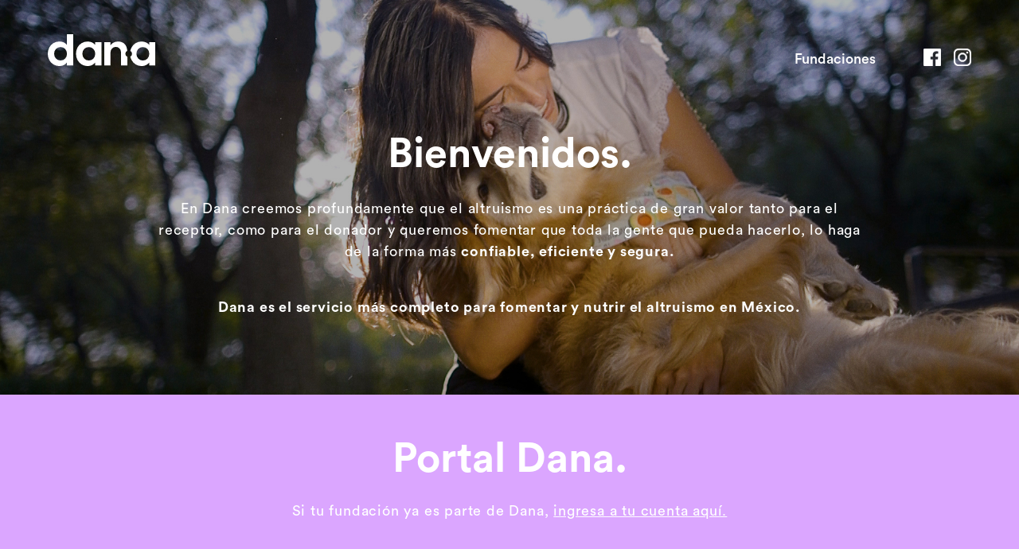

--- FILE ---
content_type: text/html
request_url: https://www.danaapp.mx/fundaciones.html
body_size: 16425
content:
<html><head>
    <meta charset="utf-8">
    <meta name="viewport" content="width=device-width, initial-scale=1.0, shrink-to-fit=no">
    <title>Dana. Donar en México. Donar en Monterrey</title>
    <link rel="stylesheet" href="assets/bootstrap/css/bootstrap.min.css">
    <link rel="stylesheet" href="assets/css/styles.min.css">
    <link rel="apple-touch-icon" sizes="57x57" href="icon/apple-icon-57x57.png">
    <link rel="apple-touch-icon" sizes="60x60" href="icon/apple-icon-60x60.png">
    <link rel="apple-touch-icon" sizes="72x72" href="icon/apple-icon-72x72.png">
    <link rel="apple-touch-icon" sizes="76x76" href="icon/apple-icon-76x76.png">
    <link rel="apple-touch-icon" sizes="114x114" href="icon/apple-icon-114x114.png">
    <link rel="apple-touch-icon" sizes="120x120" href="icon/apple-icon-120x120.png">
    <link rel="apple-touch-icon" sizes="144x144" href="icon/apple-icon-144x144.png">
    <link rel="apple-touch-icon" sizes="152x152" href="icon/apple-icon-152x152.png">
    <link rel="apple-touch-icon" sizes="180x180" href="icon/apple-icon-180x180.png">
    <link rel="icon" type="image/png" sizes="192x192" href="icon/android-icon-192x192.png">
    <link rel="icon" type="image/png" sizes="32x32" href="icon/favicon-32x32.png">
    <link rel="icon" type="image/png" sizes="96x96" href="icon/favicon-96x96.png">
    <link rel="icon" type="image/png" sizes="16x16" href="icon/favicon-16x16.png">
    <link rel="manifest" href="icon/manifest.json">
    <meta name="msapplication-TileColor" content="#ffffff">
    <meta name="msapplication-TileImage" content="icon/ms-icon-144x144.png">
    <meta name="theme-color" content="#ffffff">
</head>

<body class="font-dana">
    <div class="container-fluid">
        <div class="background-image">
            <div class="row justify-content-between mb-5 pr-6 pl-6">
                <a href="index.html">
                    <div>
                        <img src="assets/img/logo-dana.svg" height="40px">
                    </div>
                </a>
                <div class="d-flex align-items-end">
                    <div class="d-none d-md-block">
                        <a class="text-white font-dana mr-6" href="fundaciones.html"><h5 style="display: inline; line-height: 1">Fundaciones</h5></a>
                    </div>
                    <div class="d-none d-md-block">
                        <a class="mr-3" href="https://www.facebook.com/Danaapp-101267118198570" target="_blank"><img src="assets/img/Icono_Facebook_Blanco.png" height="22px"></a>
                    </div>
                    <div class="d-none d-md-block">
                        <a href="https://www.instagram.com/dana.app/" target="_blank"><img src="assets/img/Icono_Instagram_Blanco.png" height="22px"></a>
                    </div>
                    <!-- Mobile Icon -->
                    <div class="d-md-none" style="margin-bottom: 1px">
                        <a class="pointer" data-toggle="modal" data-target="#staticBackdrop"><img src="assets/img/menu-lines-white.png" height="22px"></a>
                    </div>
                </div>
            </div>
            <div class="row justify-content-center" style="margin-top:80px; padding-bottom: 80px">
                <div class="col-md-9 text-white">
                    <h1 class="text-center font-dana-bold font-large">Bienvenidos.</h1>
                    <p class="text-center mt-4 px-4 font-dana-book font-medium letter-spacing">En Dana creemos profundamente que el altruismo es una práctica de gran valor tanto para el receptor, como para el donador y queremos fomentar que toda la gente que pueda hacerlo, lo haga de la forma más <span class="font-dana-bold">confiable, eficiente y segura.</span></p>
                    <p class="text-center mt-5 font-dana-bold font-medium letter-spacing">Dana es el servicio más completo para fomentar y nutrir el altruismo en México.</p>
                </div>
            </div>
        </div>


        <!-- Modal Mobile-->
        <div class="modal fade" id="staticBackdrop" data-backdrop="static" data-keyboard="false" tabindex="-1" aria-labelledby="staticBackdropLabel" aria-hidden="true">
          <div class="modal-dialog w-100 m-0 p-0 min-vh-100" style="max-width: 100%">
            <div class="modal-content min-vh-100 rounded-0 border-0 bg-purpura">
              <div class="modal-header border-0">
                <button type="button" class="close" data-dismiss="modal" aria-label="Close" style="opacity: 1; padding: 1.5rem 1.8rem;">
                  <span aria-hidden="true" class="close-font">&times;</span>
                </button>
              </div>
              <div class="modal-body text-center">
                <img src="assets/img/icono-logo.svg" class="mt-4" height="65px">
                <div class="pt-4">
                    <a href="index.html"><h3 class="text-white mt-5 font-dana-book">Inicio</h3></a>
                    <a href="fundaciones.html"><h3 class="text-white mt-4 font-dana-book">Fundaciones</h3></a>
                    <a href="#contacto" id="mobile-contacto"><h3 class="text-white mt-4 font-dana-book">Contacto</h3></a>

                </div>
              </div>
              <div class="modal-footer border-0 text-center" style="justify-content: center; flex-direction: column;">
                <div>
                    <a class="mr-4" href="https://www.facebook.com/Danaapp-101267118198570" target="_blank"><img src="assets/img/Icono_Facebook_Blanco.png" height="30px"></a>

                    <a href="https://www.instagram.com/dana.app/" target="_blank"><img src="assets/img/Icono_Instagram_Blanco.png" height="30px"></a>
                </div>

                <a href="index.html" style="margin-top: 80px; margin-bottom: 20px">
                    <div>
                        <img src="assets/img/logo-dana.svg" height="30px">
                    </div>
                </a>
              </div>
            </div>
          </div>
        </div>

        <div class="row justify-content-center bg-violeta">
            <div class="col text-center pv-6">
                <h1 class="text-center text-white font-dana-bold font-large">Portal Dana.</h1>
                <h4 class="font-dana-book text-white mt-4 mb-4 letter-spacing font-medium">Si tu fundación ya es parte de Dana, <br class="d-md-none"><a class="text-white d-underline" href="https://admin.danaapp.mx/receptor/login.php" target="_blank">ingresa a tu cuenta aquí.</a></h4>
            </div>
        </div>
        <div class="row justify-content-center">
            <div class="col-md-9 text-white pv-6">
                <h1 class="text-center text-black font-dana-bold font-large">Aplicar.</h1>
                <p class="text-black font-dana-book letter-spacing text-center mt-4">Si representas a una organización y te gustaría estar en Dana, te pedimos que nos compartas la siguiente información y nosotros te contactaremos cuanto antes:</p>
                <form class="mt-5 contact__form" method="post" action="fundacionesresp.php" autocomplete="off">
                    <div class="input-container">
                        <input type="text" id="company"  name="company" class="w-100" placeholder="Nombre de la Organización:" required>
                    </div>
                    <div class="input-container mt-4">
                        <input type="text"  id="page" name="page" class="w-100" placeholder="Página web y/o redes sociales de la organización:" required>
                    </div>
                    <div class="row m-0">
                        <div class="col-md-4 input-container mt-4 p-0">
                            <input type="text" id="name" name="name" class="w-100" placeholder="Nombre del contacto:" required>
                        </div>
                        <div class="col-md-4 input-container mt-4 p-0">
                            <input type="number" id="number" name="number" class="w-100" placeholder="Teléfono:" required>
                        </div>
                        <div class="col-md-4 input-container mt-4 p-0">
                            <input type="email" id="email" name="email" class="w-100" placeholder="Correo:" required>
                        </div>
                    </div>
                    <div class="row">
                        <div class="col-md-8 mt-4">
                            <p class="input-label m-0">Registro en la Junta de Beneficencia de tu Estado</p>
                        </div>
                        <div class="col-md-4 mt-md-4 mt-2">
                            <div class="form-check form-check-inline mr-5">
                              <label class="radio-container"> Sí
                                  <input type="radio" name="registro" value="1" required>
                                  <span class="checkmark"></span>
                              </label>
                            </div>
                            <div class="form-check form-check-inline">
                              <label class="radio-container"> No
                                  <input type="radio" name="registro" value="2" required>
                                  <span class="checkmark"></span>
                              </label>
                            </div>
                        </div>
                    </div>
                    <div class="row">
                        <div class="col-md-8 mt-4">
                            <p class="input-label m-0">Eres Donataria Autorizada</p>
                        </div>
                        <div class="col-md-4 mt-md-4 mt-2">
                            <div class="form-check form-check-inline mr-5">
                              <label class="radio-container"> Sí
                                  <input type="radio" name="donataria" value="1" required>
                                  <span class="checkmark"></span>
                              </label>
                            </div>
                            <div class="form-check form-check-inline">
                              <label class="radio-container"> No
                                  <input type="radio" name="donataria" value="2" required>
                                  <span class="checkmark"></span>
                              </label>
                            </div>
                        </div>
                    </div>
                    <div class="row">
                        <div class="col-md-8 mt-4">
                            <p class="input-label m-0">Captcha</p>
                        </div>
                        <div class="col-md-2 input-container mt-4 p-0">
                            <input type="text" name="captcha" id="captcha" class="campo" size="35" required placeholder="Captcha:" />
						    <input type="hidden" name="defaultRealHash">
                        </div>
                    </div>
                    <div class="w-100 mt-5 text-center">
                        <input type="image" id="submit" name="submit" src="assets/img/boton-enviar.svg" border="0" alt="Submit" style="height: 40px;" />
                    </div>
                   
                </form>
                 <!-- form message -->
                 <div class="alert alert-success contact__msg mb-0 mt-3" style="display: none" role="alert" align="center">
                    Tu mensaje fue enviado exitosamente.
                </div>
                <!-- end message -->
            </div>
        </div>
        <div class="row justify-content-center pr-6 pl-6 bg-light-gray" id="contacto">
            <div class="col p-0">
                <h6 class="text-left text-purpura font-dana-bold mt-5">04 - Contacto.</h6>
                <h1 class="text-left font-dana-black text-purpura mt-5">Comunícate con nosotros.</h1>
            </div>
            <div class="col text-right align-self-end mt-5 p-0 d-none d-sm-block"><img src="assets/img/Corazon.png" height="70px"></div>
        </div>
        <div class="row pr-6 pl-6 bg-light-gray">
            <div class="col-lg-3 col-md p-0">
                <h3 class="text-left font-dana-bold mt-5">Mail.</h3>
                <a href="mailto:admin@danapp.mx"><h5 class="text-left text-dark font-dana-book">admin@danaapp.mx</h5></a>
            </div>
            <div class="col-lg-3 col-md p-0">
                <h3 class="text-left font-dana-bold mt-5">Teléfono.</h3>
                <h5 class="text-left font-dana-book">(81) 8390 2250</h5>
            </div>
            <div class="col-lg-6 p-0">
                <h3 class="text-left font-dana-bold mt-5">Dirección.</h3>
                <h5 class="text-left font-dana-book">Lagos 219. Col. Mitras Sur. Mty, N.L. MX. 64020</h5>
            </div>
        </div>
        <div class="row pb-4 pr-6 pl-6 bg-light-gray">
            <div class="col-md p-0">
                <a class="text-lila" href="AvisoPrivacidad.html">
                    <h5 class="font-dana-book mt-5 d-inline-block">Aviso de Privacidad</h5>
                </a>
            </div>
            <div class="col-md p-0">
                <a class="text-lila" href="TerminosCondiciones.html">
                    <h5 class="font-dana-book mt-5 d-inline-block">Términos de Uso y Condiciones</h5>
                </a>
            </div>
        </div>
    </div>
    <script src="assets/js/jquery.min.js"></script>
    <script src="assets/bootstrap/js/bootstrap.min.js"></script>
    <link rel="stylesheet" href="assets/css/jquery.realperson.css" />
    <script type="text/javascript" src="assets/js/jquery-2.1.4.min.js"></script>
    <script src="assets/js/jquery.plugin.min.js"></script>
    <script src="assets/js/jquery.realperson.min.js"></script>
    <script type="text/javascript">
        $(document).ready(function(){
            $("#mobile-contacto").on('click', function(event) {
                $('#staticBackdrop').modal('hide')
                location.hash = "#" + this.hash;
            });
        });

        $(function() {
            $('[name="captcha"]').realperson({
                length: 6, // Number of characters to use 
                regenerate: 'Clic para cambiar',
                chars: $.realperson.alphanumeric
            });
        });
        (function ($) {
            'use strict';

            var form = $('.contact__form');
            var message = $('.contact__msg');
            var form_data;

            // Todo bien
            function done_func(response) {
                $('#submit').prop('disabled',true);
                message.fadeIn().removeClass('alert-danger').addClass('alert-success');
                form.fadeOut();
                message.text(response);
                setTimeout(function () {
                    message.fadeOut();
                    $('#submit').prop('disabled',false);
                    $('[name="registro"]').prop('checked', false);
                    $('[name="donataria"]').prop('checked', false);
                    $('#captcha').realperson('option', 'length', 6);
                    $('#company').val('');
                    $('#captcha').val('');
                    $('#name').val('');
                    $('#page').val('');
                    $('#number').val('');
                    $('#email').val('');
                    form.fadeIn();
                }, 5000);
            
            }

            // Todo mal
            function fail_func(data){
                message.fadeIn().removeClass('alert-success').addClass('alert-danger');
                form.fadeOut();
                message.text(data.responseText);
                setTimeout(function () {
                    $('#captcha').val('');
                    $('#captcha').realperson('option', 'length', 6);
                    message.fadeOut();
                    form.fadeIn();
                }, 5000);
            }
            
            form.submit(function (e) {
                e.preventDefault();
                $('[name="defaultRealHash"]').val($('[name="captcha"]').realperson('getHash'));
                form_data = $(this).serialize();
                $.ajax({
                    type: 'POST',
                    url: form.attr('action'),
                    data: form_data
                })
                .done(done_func)
                .fail(fail_func);
            });
            
        })(jQuery);
    </script>
    </body>
</html>

--- FILE ---
content_type: text/css
request_url: https://www.danaapp.mx/assets/css/styles.min.css
body_size: 4332
content:
@font-face {
    font-family: DanaFont;
    src: url("../fonts/CircularStd-Medium.otf") format('opentype');
}

@font-face {
    font-family: DanaFontBlack;
    src: url("../fonts/CircularStd-Black.otf") format('opentype');
}

@font-face {
    font-family: DanaFontBold;
    src: url("../fonts/CircularStd-Bold.otf") format('opentype');
}

@font-face {
    font-family: DanaFontBook;
    src: url("../fonts/CircularStd-Book.otf") format('opentype');
}

.font-dana {
    font-family: 'DanaFont';
}

.font-dana-bold {
    font-family: 'DanaFontBold';
}

.font-dana-black {
    font-family: 'DanaFontBlack';
}


.font-dana-book {
    font-family: 'DanaFontBook';
}

.bg-purpura{
  background-color: #916EF0
}

.bg-violeta {
    background-color: #dba6ff
}

.bg-azul-claro {
    background-color: #a1a8fc
}

.bg-azul-rey {
    background-color: #4514ff
}

.bg-light-gray{
    background-color: #FAFAFA;
}

.text-lila, .text-lila:hover {
    color: #a6acfc
}

.text-gray{
    color: #333333;
}

.text-purpura, .text-purpura:hover {
    color: #794df7;
    text-decoration:none;
}

.text-white{
  color: white;
}

.text-black{
    color: black;
}

.font-large{
    font-size:52px;
}

.font-medium{
    font-size:18px;
}

.pr-6{
    padding-right: 60px;
}

.pl-6{
    padding-left: 60px;
}



.mr-6{
    margin-right: 60px;
}

.ml-6{
    margin-left: 60px;
}

.pv-6{
    padding:50px 15px;
}

@media (max-width: 575px) {
    .mr-6{
        margin-right: 40px;
    }

    .ml-6{
        margin-left: 40px;
    }

    .pr-6{
        padding-right: 40px;
    }

    .pl-6{
        padding-left: 40px;
    }

    .font-medium{
        font-size: 16px;
    }

    .font-large{
        font-size:48px;
    }
}



.mt-5, .my-5 {
    margin-top: 2.7rem!important;
}

.d-inline-block{
    display: inline-block;
}

.d-underline{
    text-decoration: underline;
}

.letter-spacing{
    letter-spacing: 0.8;
}


h1{
    font-size: 2.3rem;
}

h3{
    font-size: 1.5rem;
}

h5{
    font-size: 1.1rem;
}

h6{
    font-size:18px;
}


p, li{
    font-size:16px;
}

ul{
    padding-inline-start: 20px;
}

a:hover{
    text-decoration: none;
}


.pointer:hover{
  cursor: pointer;
}

.close-font{
  opacity: 1; 
  text-shadow: none; 
  color: white; 
  font-size: 2rem;
  margin-right: 10px;
}
/*FUNDACIONES*/

.background-image{
    background-image: url(../img/fundaciones.jpg);
    margin-right: -15px;
    margin-left: -15px;
    padding:2.7rem 15px 0;
    background-size: cover;
    background-position-x: center;
    background-position-y: center;
}

.input-container{
    border-bottom: 1px solid #999;
    padding-bottom: 2px;
}

.input-label, label{
    color:#AAA;
    font-size:16px;
    font-family: 'DanaFontBook';
    letter-spacing: 0.8;
}

input{
    color:#333;
    font-size:16px;
    font-family: 'DanaFontBook';
    border: 0;
    outline: 0;
    letter-spacing: 0.8;
}

input::placeholder{
    color:#AAA;
}



/* The container */
.radio-container {
  display: block;
  position: relative;
  padding-left: 28px;
  margin-bottom: 12px;
  cursor: pointer;
  font-size: 16px;
  -webkit-user-select: none;
  -moz-user-select: none;
  -ms-user-select: none;
  user-select: none;
}


/* Hide the browser's default radio button */
.radio-container input {
  position: absolute;
  opacity: 0;
  cursor: pointer;
}

/* Create a custom radio button */
.checkmark {
  position: absolute;
  top: 4px;
  left: 0;
  height: 18px;
  width: 18px;
  background-color: #eee;
  border-radius: 50%;
}

/* On mouse-over, add a grey background color */
.radio-container:hover input ~ .checkmark {
  background-color: #ccc;
}

/* When the radio button is checked, add a blue background */
.radio-container input:checked ~ .checkmark {
  background-color: #794df7;
}

/* Create the indicator (the dot/circle - hidden when not checked) */
.checkmark:after {
  content: "";
  position: absolute;
  display: none;
}

/* Show the indicator (dot/circle) when checked */
.radio-container input:checked ~ .checkmark:after {
  display: block;
}

/* Style the indicator (dot/circle) */
.radio-container .checkmark:after {
    top: 5px;
    left: 5px;
    width: 8px;
    height: 8px;
    border-radius: 50%;
    background: white;
}

@media (max-width: 575px) {
  input,.input-label, label,.radio-container{
    font-size: 15px;
  }
}

button:focus{
  outline: none;
}


--- FILE ---
content_type: image/svg+xml
request_url: https://www.danaapp.mx/assets/img/logo-dana.svg
body_size: 2946
content:
<svg xmlns="http://www.w3.org/2000/svg" width="177.639" height="52.784" viewBox="0 0 177.639 52.784"><path d="M-769.558,1055.652a13.973,13.973,0,0,0-4.869-3.982,17.028,17.028,0,0,0-7.676-1.647,18.5,18.5,0,0,0-9.779,2.622,18.932,18.932,0,0,0-6.8,7.2,21.454,21.454,0,0,0-2.5,10.425,21.661,21.661,0,0,0,2.5,10.462,19.127,19.127,0,0,0,6.8,7.273,18.311,18.311,0,0,0,9.781,2.662,14.906,14.906,0,0,0,8.047-1.97,18.331,18.331,0,0,0,4.5-3.925v4.672a.3.3,0,0,0,.3.3h9.8a.3.3,0,0,0,.3-.3v-38.193a.3.3,0,0,0-.3-.3h-9.8a.3.3,0,0,0-.3.3Zm-2.954,22.668a10.052,10.052,0,0,1-7.585,3.1,10.021,10.021,0,0,1-7.548-3.137,11.2,11.2,0,0,1-2.991-8.015,10.935,10.935,0,0,1,2.989-7.937,10.145,10.145,0,0,1,7.55-3.062,10.059,10.059,0,0,1,7.585,3.1,11.154,11.154,0,0,1,2.954,7.978A11.149,11.149,0,0,1-772.512,1078.319Z" transform="translate(847.729 -1037.876)" fill="#fff"/><path d="M-945.907,1021.775a13.973,13.973,0,0,0-4.869-3.981,17.027,17.027,0,0,0-7.676-1.647,18.5,18.5,0,0,0-9.779,2.622,18.932,18.932,0,0,0-6.8,7.2,21.451,21.451,0,0,0-2.5,10.425,21.657,21.657,0,0,0,2.5,10.462,19.123,19.123,0,0,0,6.8,7.273,18.311,18.311,0,0,0,9.781,2.662,14.907,14.907,0,0,0,8.047-1.97,18.33,18.33,0,0,0,4.5-3.924v4.672a.3.3,0,0,0,.3.3h9.8a.3.3,0,0,0,.3-.3V1004.3a.3.3,0,0,0-.3-.3h-9.8a.3.3,0,0,0-.3.3Zm-2.954,22.668a10.051,10.051,0,0,1-7.584,3.1,10.018,10.018,0,0,1-7.548-3.137,11.194,11.194,0,0,1-2.992-8.014,10.937,10.937,0,0,1,2.99-7.937,10.142,10.142,0,0,1,7.55-3.062,10.057,10.057,0,0,1,7.584,3.1,11.155,11.155,0,0,1,2.954,7.978A11.149,11.149,0,0,1-948.861,1044.443Z" transform="translate(977.536 -1004)" fill="#fff"/><g transform="translate(93.083 12.146)"><path d="M-420.693,1050.948h-9.8a.3.3,0,0,0-.3.3v4.407a13.973,13.973,0,0,0-4.869-3.982,17.025,17.025,0,0,0-7.676-1.647,18.5,18.5,0,0,0-9.779,2.622,18.932,18.932,0,0,0-6.8,7.2,19.955,19.955,0,0,0-2.041,5.71,5.5,5.5,0,0,1,2.8,4.792,5.506,5.506,0,0,1-2.769,4.776,20.189,20.189,0,0,0,2.015,5.609,19.124,19.124,0,0,0,6.8,7.273,18.31,18.31,0,0,0,9.781,2.662,14.905,14.905,0,0,0,8.048-1.97,18.336,18.336,0,0,0,4.5-3.924v4.672a.3.3,0,0,0,.3.3h9.8a.3.3,0,0,0,.3-.3v-38.193A.3.3,0,0,0-420.693,1050.948Zm-13.054,27.371a10.053,10.053,0,0,1-7.586,3.1,10.021,10.021,0,0,1-7.547-3.137,11.2,11.2,0,0,1-2.991-8.015,10.935,10.935,0,0,1,2.989-7.937,10.144,10.144,0,0,1,7.549-3.062,10.059,10.059,0,0,1,7.586,3.1,11.154,11.154,0,0,1,2.954,7.978A11.148,11.148,0,0,1-433.747,1078.319Z" transform="translate(504.952 -1050.022)" fill="#fff"/><path d="M-590.084,1070.341a5.506,5.506,0,0,1,3.16-4.979c-.342-4.589-1.649-8.21-3.906-10.777-2.663-3.027-6.44-4.563-11.228-4.563a15.462,15.462,0,0,0-8.041,2.043,13.869,13.869,0,0,0-4.349,4.042v-4.862a.3.3,0,0,0-.3-.3h-9.8a.3.3,0,0,0-.3.3v38.193a.3.3,0,0,0,.3.3h9.8a.3.3,0,0,0,.3-.3v-21.631a8.813,8.813,0,0,1,8.02-8.893,8.619,8.619,0,0,1,9.2,8.589l0,21.936a.3.3,0,0,0,.3.3h9.8a.3.3,0,0,0,.3-.3v-14.073A5.509,5.509,0,0,1-590.084,1070.341Z" transform="translate(624.845 -1050.022)" fill="#fff"/></g></svg>

--- FILE ---
content_type: image/svg+xml
request_url: https://www.danaapp.mx/assets/img/icono-logo.svg
body_size: 3289
content:
<svg xmlns="http://www.w3.org/2000/svg" width="73.971" height="73.971" viewBox="0 0 73.971 73.971"><path d="M600.872,402.125a7.616,7.616,0,0,0,2.892-5.8c.178-4.085-2.6-8.745-9.121-9.32-.064-.006-.126-.009-.19-.013-.005-.07-.008-.138-.014-.208-.586-6.52-5.246-9.28-9.336-9.105a7.617,7.617,0,0,0-5.8,2.9,7.617,7.617,0,0,0-5.8-2.891c-4.095-.189-8.745,2.6-9.321,9.121-.005.064-.008.126-.013.189-.069.005-.138.009-.208.015-6.52.587-9.291,5.25-9.105,9.336a7.616,7.616,0,0,0,2.9,5.8,7.616,7.616,0,0,0-2.892,5.8c-.178,4.086,2.6,8.746,9.121,9.321.064.006.126.008.189.013.005.069.008.138.015.208.568,6.317,4.963,9.114,8.952,9.114q.193,0,.384-.009a7.617,7.617,0,0,0,5.8-2.9,7.616,7.616,0,0,0,5.8,2.891c4.083.172,8.745-2.6,9.321-9.121.006-.064.008-.126.013-.19.07-.005.138-.008.208-.014,6.52-.586,9.291-5.25,9.106-9.336A7.615,7.615,0,0,0,600.872,402.125Zm-20.192,0c-.119.234-.281.544-.483.91-.349.193-.646.349-.872.464-.234-.119-.544-.281-.91-.483-.193-.349-.349-.646-.465-.872.119-.235.281-.544.484-.911.349-.192.645-.348.871-.463.234.119.543.28.909.482C580.409,401.6,580.565,401.9,580.68,402.125Zm-3.957-2.606c-.569.33-1.226.732-1.936,1.2-3.45-2.482-7.517-6.384-8.209-11.319,4.93.691,8.841,4.763,11.328,8.21C577.446,398.31,577.051,398.956,576.724,399.52Zm-.021,5.209c.33.569.732,1.226,1.2,1.935-2.48,3.45-6.381,7.517-11.319,8.208.692-4.936,4.76-8.844,8.2-11.328C575.489,404.006,576.138,404.4,576.7,404.729Zm5.207.02c.569-.33,1.226-.731,1.935-1.2,3.449,2.481,7.515,6.384,8.208,11.317-4.931-.693-8.841-4.762-11.327-8.207C581.185,405.961,581.583,405.312,581.909,404.749Zm.019-5.209c-.33-.567-.73-1.222-1.2-1.929,2.483-3.447,6.386-7.513,11.317-8.21-.692,4.936-4.759,8.843-8.2,11.326C583.143,400.264,582.493,399.867,581.928,399.54Zm-8.806-19.522c.094,0,.188,0,.281.006,2.28.1,4.735,1.472,4.737,4.252a1.17,1.17,0,0,0,1.17,1.169h0a1.169,1.169,0,0,0,1.169-1.169v0c0-2.78,2.45-4.157,4.73-4.26,3.118-.135,6.449,1.963,6.9,6.978,0,.013,0,.026,0,.04-5.573.622-9.948,4.84-12.793,8.588-2.848-3.745-7.228-7.965-12.8-8.583,0-.007,0-.015,0-.023C566.944,382.147,570.1,380.018,573.122,380.018ZM557.2,408.047c.1-2.28,1.472-4.734,4.252-4.737a1.169,1.169,0,0,0,1.168-1.168v0a1.17,1.17,0,0,0-1.169-1.169h0c-2.777,0-4.153-2.451-4.256-4.729-.141-3.109,1.962-6.449,6.978-6.9l.04,0c.62,5.578,4.836,9.951,8.583,12.794-3.743,2.846-7.959,7.224-8.578,12.8h-.024C559.178,414.493,557.069,411.157,557.2,408.047Zm28.024,16.2c-2.28-.1-4.734-1.472-4.737-4.252a1.17,1.17,0,0,0-1.17-1.169h0a1.17,1.17,0,0,0-1.169,1.169h0c0,2.78-2.45,4.157-4.73,4.261-3.109.135-6.449-1.962-6.9-6.978,0-.017,0-.032,0-.048,5.577-.622,9.951-4.828,12.794-8.575,2.846,3.743,7.225,7.959,12.8,8.577,0,.009,0,.017,0,.025C591.674,422.272,588.336,424.381,585.229,424.245Zm9.23-9.318-.039,0c-.62-5.578-4.836-9.95-8.583-12.793,3.743-2.846,7.958-7.223,8.577-12.8h.024c5.016.443,7.125,3.779,6.99,6.889-.1,2.28-1.473,4.735-4.253,4.737a1.17,1.17,0,0,0-1.169,1.169v0a1.17,1.17,0,0,0,1.17,1.169h0c2.778,0,4.154,2.451,4.257,4.729C601.577,411.137,599.474,414.477,594.458,414.928Z" transform="translate(-542.33 -365.149)" fill="#ffffff"/><path d="M557.987,343.818A36.986,36.986,0,1,0,594.972,380.8,37.027,37.027,0,0,0,557.987,343.818Zm0,71.632A34.646,34.646,0,1,1,592.632,380.8,34.686,34.686,0,0,1,557.987,415.45Z" transform="translate(-521.001 -343.818)" fill="#ffffff"/></svg>

--- FILE ---
content_type: image/svg+xml
request_url: https://www.danaapp.mx/assets/img/boton-enviar.svg
body_size: 5546
content:
<svg id="Layer_1" data-name="Layer 1" xmlns="http://www.w3.org/2000/svg" viewBox="0 0 221.74 56.6"><defs><style>.cls-1{fill:#fff;}.cls-2{fill:#7244f7;}</style></defs><title>Botón Enviar</title><path class="cls-1" d="M410.67,296.76a7.87,7.87,0,0,0-7.9-5.68s0,0,0,0a1.44,1.44,0,0,1-1.07-.13h-1.2a.87.87,0,0,1-1,0h-6.9a1.13,1.13,0,0,1-1.2,0H390.3a1.44,1.44,0,0,1-1.07.13v0a7.8,7.8,0,0,0-8.16,8.16s0,0,0,0c0,.32.13.64-.13.92v1.35a.87.87,0,0,1,0,1.05v6.9a1.13,1.13,0,0,1,0,1.2v1.2c.25.28.16.6.13.92h0a7.87,7.87,0,0,0,5.67,7.88c.73.21,1.48.15,2.2.34h1.2c.15-.23.3-.19.45,0h.9a.87.87,0,0,1,1.05,0h6.9a.68.68,0,0,1,.9,0h1.2a.69.69,0,0,1,.9,0h.3c.18-.14.38-.07.58-.07a7.89,7.89,0,0,0,7.25-5.4c.27-.81.24-1.66.42-2.48v-.45a.66.66,0,0,1,0-.9v-1.2a.87.87,0,0,1,0-1v-6.9a.87.87,0,0,1,0-1.05v-.9c-.19-.15-.23-.3,0-.45V299.1C410.83,298.33,410.88,297.53,410.67,296.76Zm-2.51,15.72a5.52,5.52,0,0,1-5.63,5.67c-2.17.1-4.35.14-6.52.12s-4.35,0-6.52-.12a5.52,5.52,0,0,1-5.65-5.65q-.28-6.52,0-13a5.52,5.52,0,0,1,5.66-5.63q6.48-.27,13,0a5.53,5.53,0,0,1,5.69,5.68Q408.41,306,408.15,312.48Z" transform="translate(-285.13 -277.7)"/><path class="cls-1" d="M392.55,291a2,2,0,0,1-1.2,0A1.13,1.13,0,0,0,392.55,291Z" transform="translate(-285.13 -277.7)"/><path class="cls-1" d="M381,309.45a2,2,0,0,1,0,1.2A1.13,1.13,0,0,0,381,309.45Z" transform="translate(-285.13 -277.7)"/><path class="cls-1" d="M391.5,321a1.54,1.54,0,0,1,1.05,0A.87.87,0,0,0,391.5,321Z" transform="translate(-285.13 -277.7)"/><path class="cls-1" d="M411,310.5a1.54,1.54,0,0,1,0-1A.87.87,0,0,0,411,310.5Z" transform="translate(-285.13 -277.7)"/><path class="cls-1" d="M411,302.55a1.54,1.54,0,0,1,0-1.05A.87.87,0,0,0,411,302.55Z" transform="translate(-285.13 -277.7)"/><path class="cls-1" d="M381,301.5a1.55,1.55,0,0,1,0,1.05A.87.87,0,0,0,381,301.5Z" transform="translate(-285.13 -277.7)"/><path class="cls-1" d="M390.3,291h-1.05s0,.05,0,.08h0C389.6,291,390,291.16,390.3,291Z" transform="translate(-285.13 -277.7)"/><path class="cls-1" d="M390.3,291c-.34.16-.7,0-1,.08h0v0A1.44,1.44,0,0,0,390.3,291Z" transform="translate(-285.13 -277.7)"/><path class="cls-1" d="M402.73,291.08h0a.53.53,0,0,1,0-.08H401.7C402,291.16,402.39,291,402.73,291.08Z" transform="translate(-285.13 -277.7)"/><path class="cls-1" d="M402.77,291.13s0,0,0,0h0c-.34,0-.7.09-1-.08A1.44,1.44,0,0,0,402.77,291.13Z" transform="translate(-285.13 -277.7)"/><path class="cls-1" d="M400.5,291a1.54,1.54,0,0,1-1,0A.87.87,0,0,0,400.5,291Z" transform="translate(-285.13 -277.7)"/><path class="cls-1" d="M381.08,299.24h0s-.05,0-.08,0v.9C381.16,299.86,381,299.54,381.08,299.24Z" transform="translate(-285.13 -277.7)"/><path class="cls-1" d="M381.13,299.23s0,0,0,0h0c0,.3.09.62-.08.91C381.25,299.87,381.16,299.55,381.13,299.23Z" transform="translate(-285.13 -277.7)"/><path class="cls-1" d="M411,312.6a1.15,1.15,0,0,1,0-.9A.66.66,0,0,0,411,312.6Z" transform="translate(-285.13 -277.7)"/><path class="cls-1" d="M381,311.85v.9l.06,0h0s0,0,0,0C381,312.46,381.16,312.14,381,311.85Z" transform="translate(-285.13 -277.7)"/><path class="cls-1" d="M381,311.85c.16.29,0,.61.08.91,0,0,0,0,0,0h0C381.16,312.45,381.25,312.13,381,311.85Z" transform="translate(-285.13 -277.7)"/><path class="cls-1" d="M399.45,321a1.15,1.15,0,0,1,.9,0A.68.68,0,0,0,399.45,321Z" transform="translate(-285.13 -277.7)"/><path class="cls-1" d="M401.55,321a1.15,1.15,0,0,1,.9,0A.69.69,0,0,0,401.55,321Z" transform="translate(-285.13 -277.7)"/><path class="cls-1" d="M411,300.6a.34.34,0,0,1,0-.45C410.77,300.3,410.81,300.45,411,300.6Z" transform="translate(-285.13 -277.7)"/><path class="cls-1" d="M390.15,321a.34.34,0,0,1,.45,0C390.45,320.81,390.3,320.77,390.15,321Z" transform="translate(-285.13 -277.7)"/><path class="cls-1" d="M396,298.26a7.73,7.73,0,1,0,7.72,7.77A7.75,7.75,0,0,0,396,298.26ZM396,311a5,5,0,1,1,4.93-5A4.93,4.93,0,0,1,396,311Z" transform="translate(-285.13 -277.7)"/><path class="cls-1" d="M404,296.17a1.85,1.85,0,0,0-1.84,1.86,1.88,1.88,0,0,0,1.91,1.8,1.86,1.86,0,0,0,1.76-1.87A1.83,1.83,0,0,0,404,296.17Z" transform="translate(-285.13 -277.7)"/><path class="cls-2" d="M478.57,334.3H313.43a28.3,28.3,0,0,1-28.3-28.3h0a28.3,28.3,0,0,1,28.3-28.3H478.57a28.3,28.3,0,0,1,28.3,28.3h0A28.3,28.3,0,0,1,478.57,334.3Z" transform="translate(-285.13 -277.7)"/><path class="cls-1" d="M353.71,313.81V292.54h13.14v3.36h-9.54v5.64H366v3.27h-8.64v5.64h9.54v3.36Z" transform="translate(-285.13 -277.7)"/><path class="cls-1" d="M374.8,313.81h-3.48V299.2h3.39v2a4.85,4.85,0,0,1,4.32-2.37c3.57,0,5.28,2.58,5.28,5.79v9.24h-3.48v-8.64c0-1.8-.81-3.24-3-3.24-2,0-3,1.53-3,3.45Z" transform="translate(-285.13 -277.7)"/><path class="cls-1" d="M396.61,313.81h-3.48l-5.94-14.61H391l3.87,10.44,3.78-10.44h3.66Z" transform="translate(-285.13 -277.7)"/><path class="cls-1" d="M407.35,291.79a2.28,2.28,0,0,1,2.28,2.28,2.27,2.27,0,1,1-2.28-2.28Zm-1.71,22V299.2h3.45v14.61Z" transform="translate(-285.13 -277.7)"/><path class="cls-1" d="M417.85,305.44l3.75-.57c.84-.12,1.08-.54,1.08-1,0-1.23-.84-2.22-2.76-2.22a2.82,2.82,0,0,0-3,2.64l-3.18-.72c.27-2.52,2.55-4.77,6.15-4.77,4.5,0,6.21,2.55,6.21,5.46v7.26a13.24,13.24,0,0,0,.18,2.34H423a8.09,8.09,0,0,1-.15-1.86,5.1,5.1,0,0,1-4.5,2.31c-3.06,0-4.95-2.1-4.95-4.41C413.44,307.24,415.36,305.8,417.85,305.44Zm4.83,2.31v-.66l-3.81.57c-1.08.18-2,.78-2,2a1.93,1.93,0,0,0,2.13,1.89C421,311.53,422.68,310.6,422.68,307.75Z" transform="translate(-285.13 -277.7)"/><path class="cls-1" d="M439.6,302.65a7.53,7.53,0,0,0-1.14-.09c-2.7,0-3.93,1.56-3.93,4.29v7h-3.48V299.2h3.39v2.34a4.42,4.42,0,0,1,4.23-2.52,5,5,0,0,1,.93.09Z" transform="translate(-285.13 -277.7)"/></svg>